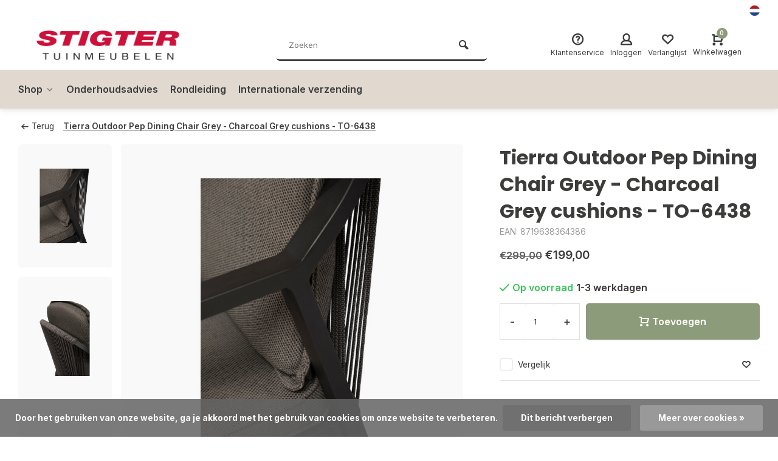

--- FILE ---
content_type: text/html;charset=utf-8
request_url: https://www.stigter-tuinmeubelen.nl/nl/tierra-outdoor-pep-dining-chair-charcoal.html
body_size: 13934
content:
<!DOCTYPE html><html lang="nl"><head><meta charset="utf-8"/><!-- [START] 'blocks/head.rain' --><!--

  (c) 2008-2026 Lightspeed Netherlands B.V.
  http://www.lightspeedhq.com
  Generated: 26-01-2026 @ 19:39:53

--><link rel="canonical" href="https://www.stigter-tuinmeubelen.nl/nl/tierra-outdoor-pep-dining-chair-charcoal.html"/><link rel="alternate" href="https://www.stigter-tuinmeubelen.nl/nl/index.rss" type="application/rss+xml" title="Nieuwe producten"/><link href="https://cdn.webshopapp.com/assets/cookielaw.css?2025-02-20" rel="stylesheet" type="text/css"/><meta name="robots" content="noodp,noydir"/><meta property="og:url" content="https://www.stigter-tuinmeubelen.nl/nl/tierra-outdoor-pep-dining-chair-charcoal.html?source=facebook"/><meta property="og:site_name" content="Stigter Tuinmeubelen"/><meta property="og:title" content="Tierra Outdoor Pep Dining Chair Charcoal"/><meta property="og:description" content="Tierra Outdoor Pep Dining Chair Charcoal. Duurzaam. Aluminium frame. Natural kleur rope gevlochten open rug. Weerbestendige Swiss Fabric kussens. 58x60x81cm"/><meta property="og:image" content="https://cdn.webshopapp.com/shops/308771/files/348421045/tierra-outdoor-tierra-outdoor-pep-dining-chair-gre.jpg"/><!--[if lt IE 9]><script src="https://cdn.webshopapp.com/assets/html5shiv.js?2025-02-20"></script><![endif]--><!-- [END] 'blocks/head.rain' --><meta http-equiv="X-UA-Compatible" content="IE=edge" /><title>Tierra Outdoor Pep Dining Chair Charcoal - Stigter Tuinmeubelen</title><meta name="description" content="Tierra Outdoor Pep Dining Chair Charcoal. Duurzaam. Aluminium frame. Natural kleur rope gevlochten open rug. Weerbestendige Swiss Fabric kussens. 58x60x81cm"><meta name="keywords" content="tierra,outdoor,pep,dining,chair,charcoal,tierra outdoor,dining chair,swiss,fabric"><meta name="MobileOptimized" content="320"><meta name="HandheldFriendly" content="true"><meta name="viewport" content="width=device-width, initial-scale=1, minimum-scale=1, maximum-scale=1"><meta name="author" content="https://www.webdinge.nl/"><link rel="preload" href="https://fonts.googleapis.com/css2?family=Poppins:wght@700&amp;family=Inter:wght@400;600;700;800;900&display=swap" as="style"><link rel="preconnect" href="https://fonts.googleapis.com"><link rel="preconnect" href="https://fonts.gstatic.com" crossorigin><link rel="dns-prefetch" href="https://fonts.googleapis.com"><link rel="dns-prefetch" href="https://fonts.gstatic.com" crossorigin><link href='https://fonts.googleapis.com/css2?family=Poppins:wght@700&amp;family=Inter:wght@400;600;700;800;900&display=swap' rel='stylesheet'><link rel="preconnect" href="//cdn.webshopapp.com/" crossorigin><link rel="dns-prefetch" href="//cdn.webshopapp.com/"><link rel="preload" as="style" href="https://cdn.webshopapp.com/shops/308771/themes/157064/assets/deviant-functions.css?2026011713474620201123231901"><link rel="preload" as="style" href="https://cdn.webshopapp.com/shops/308771/themes/157064/assets/theme-deviant.css?2026011713474620201123231901"><link rel="preload" as="script" href="https://cdn.webshopapp.com/shops/308771/themes/157064/assets/deviant-functions.js?2026011713474620201123231901"><link rel="preload" as="script" href="https://cdn.webshopapp.com/shops/308771/themes/157064/assets/theme-deviant.js?2026011713474620201123231901"><link rel="shortcut icon" href="https://cdn.webshopapp.com/shops/308771/themes/157064/v/1526779/assets/favicon.ico?20221013113813" type="image/x-icon" /><link rel="stylesheet" href="https://cdn.webshopapp.com/shops/308771/themes/157064/assets/deviant-functions.css?2026011713474620201123231901" /><link rel="stylesheet" href="https://cdn.webshopapp.com/shops/308771/themes/157064/assets/theme-deviant.css?2026011713474620201123231901" /><script src="https://cdn.webshopapp.com/shops/308771/themes/157064/assets/jquery-3-5-1-min.js?2026011713474620201123231901"></script><script>
 window.lazySizesConfig = window.lazySizesConfig || {};
 window.lazySizesConfig.lazyClass = 'lazy';
 document.addEventListener('lazybeforeunveil', function(e){
    var bg = e.target.getAttribute('data-bg');
    if(bg){
        e.target.style.backgroundImage = 'url(' + bg + ')';
    }
});
</script><script type="application/ld+json">
{
  "@context": "https://schema.org/",
  "@type": "Organization",
  "url": "https://www.stigter-tuinmeubelen.nl/nl/",
  "name": "Stigter Tuinmeubelen",
  "legalName": "Stigter Tuinmeubelen",
  "description": "Tierra Outdoor Pep Dining Chair Charcoal. Duurzaam. Aluminium frame. Natural kleur rope gevlochten open rug. Weerbestendige Swiss Fabric kussens. 58x60x81cm",
  "logo": "https://cdn.webshopapp.com/shops/308771/themes/157064/v/1526751/assets/logo.png?20221013113453",
  "image": "https://cdn.webshopapp.com/shops/308771/themes/157064/assets/banner1.png?2026011713474620201123231901",
  "contactPoint": {
    "@type": "ContactPoint",
    "contactType": "Customer service",
    "telephone": "+31(0)10-5110134"
  },
  "address": {
    "@type": "PostalAddress",
    "streetAddress": "Berkelse Poort 17",
    "addressLocality": "Berkel en Rodenrijs",
    "addressRegion": "",
    "postalCode": "2651JX",
    "addressCountry": "Nederland"
  }
}
</script><style>.kiyoh-shop-snippets {	display: none !important;}</style></head><body><!-- Google Tag Manager (noscript) --><noscript><iframe src="https://www.googletagmanager.com/ns.html?id="
height="0" width="0" style="display:none;visibility:hidden"></iframe></noscript><!-- End Google Tag Manager (noscript) --><div class="main-container end-lines btn_round"><div id="top"><div class="top container"><div class="carousel"><div class="swiper-container normal" id="carousel1501055997" data-sw-items="[3,3,1,1]" data-sw-auto="true"><div class="swiper-wrapper"></div></div></div><div class="rev_set_wrap"><div class="settings langs visible-desktop"><div class="select-dropdown flex flex-align-center flex-between"><span data-toggle="dropdown" class="flex flex-column"><img src="https://cdn.webshopapp.com/shops/308771/themes/157064/assets/flag-nl.svg?2026011713474620201123231901" alt="" width="17" height="17"/></span><div class="dropdown-menu" role="menu"><a href="https://www.stigter-tuinmeubelen.nl/nl/go/product/115886125" lang="nl" title="Nederlands"><img class="flag-icon" src="https://cdn.webshopapp.com/shops/308771/themes/157064/assets/flag-nl.svg?2026011713474620201123231901" alt="Nederlands" width="17" height="17"/></a><a href="https://www.stigter-tuinmeubelen.nl/en/go/product/115886125" lang="en" title="English"><img class="flag-icon" src="https://cdn.webshopapp.com/shops/308771/themes/157064/assets/flag-en.svg?2026011713474620201123231901" alt="English" width="17" height="17"/></a></div></div></div></div></div></div><header id="header" ><div class="inner-head logo_ll"><div class="header flex flex-align-center flex-between container"><div class="logo "><a href="https://www.stigter-tuinmeubelen.nl/nl/" title="Stigter Tuinmeubelen" ><img src="https://cdn.webshopapp.com/shops/308771/themes/157064/v/1526784/assets/mobile-logo.png?20221013113858" alt="Stigter Tuinmeubelen" width="240" height="60"  class="visible-mobile visible-tablet" /><img src="https://cdn.webshopapp.com/shops/308771/themes/157064/v/1526751/assets/logo.png?20221013113453" alt="Stigter Tuinmeubelen" width="240" height="60"  class="visible-desktop"/></a></div><div class="search search-desk flex1 visible-desktop"><form action="https://www.stigter-tuinmeubelen.nl/nl/search/" method="get"><div class="clearable-input flex"><input type="text" name="q" class="search-query" autocomplete="off" placeholder="Zoeken" value="" /><span class="clear-search btn-round small hidden-desktop" data-clear-input><i class="icon-remove"></i></span><button type="submit" class="btn"><i class="icon-search"></i></button></div></form><div class="autocomplete dropdown-menu" role="menu"><div class="products container grid grid-6"></div><div class="notfound">Geen producten gevonden</div><div class="more"><a class="banner-btn trans livesearch" href="#">Bekijk alle resultaten <span>(0)</span></a></div></div></div><div class="tools-wrap flex flex-align-center "><div class="tool service"><div class="select-dropdown"><a class="flex flex-column flex-align-center" href="https://www.stigter-tuinmeubelen.nl/nl/service/"><i class="icon-help"></i><span class="small-lable visible-desktop">Klantenservice</span></a></div></div><div class="tool myacc"><div class="select-dropdown"><a class="flex flex-column flex-align-center" data-fancybox="" data-src="#popup-login" data-options='{"touch" : false, "modal" : false}' href="javascript:;"><i class="icon-users"></i><span class="small-lable  visible-desktop">Inloggen</span></a></div></div><div class="tool wishlist"><a class="flex flex-column flex-align-center" data-fancybox="" data-src="#popup-login" data-options='{"touch" : false, "modal" : false}' href="javascript:;"><i class="icon-heart"></i><span class="small-lable  visible-desktop">Verlanglijst</span></a></div><div class="tool mini-cart"><div class="select-dropdown"><a href="https://www.stigter-tuinmeubelen.nl/nl/cart/" class="flex flex-column flex-align-center"><span class="i-wrap"><span class="ccnt">0</span><i class="icon-cart-modern"></i></span><span class="small-lable visible-desktop">Winkelwagen</span></a><div class="dropdown-menu keep-open" role="menu"><div class="pleasewait"><svg width="100px"  height="100px"  xmlns="http://www.w3.org/2000/svg" viewBox="0 0 100 100" preserveAspectRatio="xMidYMid" class="lds-eclipse" style="background: rgba(0, 0, 0, 0) none repeat scroll 0% 0%;"><path ng-attr-d="" ng-attr-fill="" stroke="none" d="M10 50A40 40 0 0 0 90 50A40 42 0 0 1 10 50" fill="#ff5000"><animateTransform attributeName="transform" type="rotate" calcMode="linear" values="0 50 51;360 50 51" keyTimes="0;1" dur="1s" begin="0s" repeatCount="indefinite"></animateTransform></path></svg></div><div class="title">Winkelwagen<span class="close-cart btn-round small visible-mobile visible-tablet"><i class="icon-remove"></i></span></div><div class="widget_content flex flex-column"><div class="item no-products ">U heeft geen artikelen in uw winkelwagen</div></div><div class="cart-info show"><div class="total"><div class="shipc flex flex-align-center flex-between"><span>Totaal:</span><span class="amount">€0,00</span></div><a href="https://www.stigter-tuinmeubelen.nl/nl/checkout/" class="btn btn1" title="Bestellen">Bestellen</a><a href="https://www.stigter-tuinmeubelen.nl/nl/cart/" title="Bewerk winkelmandje" class="view-cart btn btn3">Bewerk winkelmandje</a></div></div></div></div></div></div></div><nav id="menu" class="nav list-inline menu_style3 visible-desktop"><div class="container"><ul class="menu list-inline"><li class="item sub"><a href="https://www.stigter-tuinmeubelen.nl/nl/shop/" title="Shop">Shop<i class="hidden-tab-ls icon-small-down"></i></a><div class="dropdown-menu mega-menu mm_col_5 "><div class="container flex "><div class="flex flex-wrap men-cont-wrap none col-flow" style="margin: 0 -15px;"><div class="grid-columns"><div class="col flex flex-column"><a class="title" href="https://www.stigter-tuinmeubelen.nl/nl/shop/verlichting/" title="Verlichting">Verlichting</a></div><div class="col flex flex-column"><a class="title" href="https://www.stigter-tuinmeubelen.nl/nl/shop/lounge-meubelen/" title="Lounge Meubelen">Lounge Meubelen</a><a class="subtitle" href="https://www.stigter-tuinmeubelen.nl/nl/shop/lounge-meubelen/hoek-lounge-sets/" title="Hoek Lounge Sets">Hoek Lounge Sets</a><a class="subtitle" href="https://www.stigter-tuinmeubelen.nl/nl/shop/lounge-meubelen/sofa-lounge-sets/" title="Sofa Lounge Sets">Sofa Lounge Sets</a><a class="subtitle last" href="https://www.stigter-tuinmeubelen.nl/nl/shop/lounge-meubelen/losse-lounge-modules/" title="Losse Lounge Modules">Losse Lounge Modules</a></div><div class="col flex flex-column"><a class="title" href="https://www.stigter-tuinmeubelen.nl/nl/shop/dining-sets-bar-sets/" title="Dining Sets-Bar Sets">Dining Sets-Bar Sets</a><a class="subtitle" href="https://www.stigter-tuinmeubelen.nl/nl/shop/dining-sets-bar-sets/bar-sets/" title="Bar Sets">Bar Sets</a><a class="subtitle last" href="https://www.stigter-tuinmeubelen.nl/nl/shop/dining-sets-bar-sets/dining-sets/" title="Dining Sets">Dining Sets</a></div><div class="col flex flex-column"><a class="title" href="https://www.stigter-tuinmeubelen.nl/nl/shop/tuinstoelen/" title="Tuinstoelen">Tuinstoelen</a><a class="subtitle" href="https://www.stigter-tuinmeubelen.nl/nl/shop/tuinstoelen/verstelbare-stoelen/" title="Verstelbare stoelen">Verstelbare stoelen</a><a class="subtitle" href="https://www.stigter-tuinmeubelen.nl/nl/shop/tuinstoelen/vaste-tuinstoelen/" title="Vaste Tuinstoelen">Vaste Tuinstoelen</a><a class="subtitle last" href="https://www.stigter-tuinmeubelen.nl/nl/shop/tuinstoelen/voetenbanken/" title="Voetenbanken">Voetenbanken</a></div><div class="col flex flex-column"><a class="title" href="https://www.stigter-tuinmeubelen.nl/nl/shop/tuintafels/" title="Tuintafels">Tuintafels</a><a class="subtitle" href="https://www.stigter-tuinmeubelen.nl/nl/shop/tuintafels/diningtafels/" title="Diningtafels">Diningtafels</a><a class="subtitle" href="https://www.stigter-tuinmeubelen.nl/nl/shop/tuintafels/bartafels/" title="Bartafels">Bartafels</a><a class="subtitle last" href="https://www.stigter-tuinmeubelen.nl/nl/shop/tuintafels/loungetafels-bijzettafels/" title="Loungetafels-Bijzettafels">Loungetafels-Bijzettafels</a></div><div class="col flex flex-column"><a class="title" href="https://www.stigter-tuinmeubelen.nl/nl/shop/tuinbanken/" title="Tuinbanken">Tuinbanken</a><a class="subtitle" href="https://www.stigter-tuinmeubelen.nl/nl/shop/tuinbanken/aluminium-tuinbanken/" title="Aluminium Tuinbanken">Aluminium Tuinbanken</a><a class="subtitle" href="https://www.stigter-tuinmeubelen.nl/nl/shop/tuinbanken/houten-tuinbanken/" title="Houten Tuinbanken">Houten Tuinbanken</a><a class="subtitle" href="https://www.stigter-tuinmeubelen.nl/nl/shop/tuinbanken/kunststof-wicker-tuinbanken/" title="Kunststof-Wicker tuinbanken">Kunststof-Wicker tuinbanken</a><a class="subtitle last" href="https://www.stigter-tuinmeubelen.nl/nl/shop/tuinbanken/rope-tuinbanken/" title="Rope tuinbanken">Rope tuinbanken</a></div><div class="col flex flex-column"><a class="title" href="https://www.stigter-tuinmeubelen.nl/nl/shop/relaxstoelen-en-ligbedden/" title="Relaxstoelen en Ligbedden">Relaxstoelen en Ligbedden</a></div><div class="col flex flex-column"><a class="title" href="https://www.stigter-tuinmeubelen.nl/nl/shop/parasols-en-schaduwdoeken/" title="Parasols en Schaduwdoeken">Parasols en Schaduwdoeken</a><a class="subtitle" href="https://www.stigter-tuinmeubelen.nl/nl/shop/parasols-en-schaduwdoeken/stokparasols/" title="Stokparasols">Stokparasols</a><a class="subtitle" href="https://www.stigter-tuinmeubelen.nl/nl/shop/parasols-en-schaduwdoeken/vrijhangende-parasols/" title="Vrijhangende parasols">Vrijhangende parasols</a><a class="subtitle" href="https://www.stigter-tuinmeubelen.nl/nl/shop/parasols-en-schaduwdoeken/parasolvoeten/" title="Parasolvoeten">Parasolvoeten</a><a class="subtitle last" href="https://www.stigter-tuinmeubelen.nl/nl/shop/parasols-en-schaduwdoeken/schaduwdoeken/" title="Schaduwdoeken">Schaduwdoeken</a></div><div class="col flex flex-column"><a class="title" href="https://www.stigter-tuinmeubelen.nl/nl/shop/onderhoud-en-opbergen/" title="Onderhoud en Opbergen">Onderhoud en Opbergen</a><a class="subtitle" href="https://www.stigter-tuinmeubelen.nl/nl/shop/onderhoud-en-opbergen/opbergboxen/" title="Opbergboxen">Opbergboxen</a><a class="subtitle" href="https://www.stigter-tuinmeubelen.nl/nl/shop/onderhoud-en-opbergen/onderhoudsmiddelen/" title="Onderhoudsmiddelen">Onderhoudsmiddelen</a><a class="subtitle last" href="https://www.stigter-tuinmeubelen.nl/nl/shop/onderhoud-en-opbergen/afdekhoezen/" title="Afdekhoezen">Afdekhoezen</a></div><div class="col flex flex-column"><a class="title" href="https://www.stigter-tuinmeubelen.nl/nl/shop/haarden-en-heaters/" title="Haarden en Heaters">Haarden en Heaters</a><a class="subtitle" href="https://www.stigter-tuinmeubelen.nl/nl/shop/haarden-en-heaters/haarden/" title="Haarden">Haarden</a><a class="subtitle last" href="https://www.stigter-tuinmeubelen.nl/nl/shop/haarden-en-heaters/heaters/" title="Heaters">Heaters</a></div><div class="col flex flex-column"><a class="title" href="https://www.stigter-tuinmeubelen.nl/nl/shop/tuinkussens-en-kleden/" title="Tuinkussens en Kleden">Tuinkussens en Kleden</a><a class="subtitle" href="https://www.stigter-tuinmeubelen.nl/nl/shop/tuinkussens-en-kleden/tuinstoelkussens/" title="Tuinstoelkussens">Tuinstoelkussens</a><a class="subtitle" href="https://www.stigter-tuinmeubelen.nl/nl/shop/tuinkussens-en-kleden/loungekussens/" title="Loungekussens">Loungekussens</a><a class="subtitle" href="https://www.stigter-tuinmeubelen.nl/nl/shop/tuinkussens-en-kleden/sierkussens/" title="Sierkussens">Sierkussens</a><a class="subtitle last" href="https://www.stigter-tuinmeubelen.nl/nl/shop/tuinkussens-en-kleden/binnenbuiten-kleden/" title="BinnenBuiten Kleden">BinnenBuiten Kleden</a></div><div class="col flex flex-column"><a class="title" href="https://www.stigter-tuinmeubelen.nl/nl/shop/akoestische-wandpanelen/" title="Akoestische wandpanelen">Akoestische wandpanelen</a></div><div class="col flex flex-column"><a class="title" href="https://www.stigter-tuinmeubelen.nl/nl/shop/decoratie/" title="Decoratie">Decoratie</a></div><div class="col flex flex-column"><a class="title" href="https://www.stigter-tuinmeubelen.nl/nl/shop/uitverkoop/" title="Uitverkoop">Uitverkoop</a></div></div></div></div></div></li><li class="item"><a href="https://www.stigter-tuinmeubelen.nl/nl/service/#:~:text=01.-,Onderhoudsadvies,-02.%20Veelgestelde%20vragen" title="Onderhoudsadvies">Onderhoudsadvies</a></li><li class="item"><a href="https://www.stigter-tuinmeubelen.nl/nl/service/about/" title="Rondleiding">Rondleiding</a></li><li class="item"><a href="https://www.stigter-tuinmeubelen.nl/en/service/internationale-verzending-bij-stigter-tuinmeubelen/" title="Internationale verzending">Internationale verzending</a></li></ul></div></nav></div><div class="search ll flex1 visible-mobile visible-tablet search-mob"><div class="mob-men flex flex-align-center"><i class="icon-menu"></i></div><form action="https://www.stigter-tuinmeubelen.nl/nl/search/" method="get"><div class="clearable-input flex"><input type="text" name="q" class="search-query" autocomplete="off" placeholder="Zoeken" value="" /><span class="clear-search btn-round small hidden-desktop" data-clear-input><i class="icon-remove"></i></span></div></form><div class="autocomplete dropdown-menu" role="menu"><div class="products container grid grid-6"></div><div class="notfound">Geen producten gevonden</div><div class="more"><a class="banner-btn trans livesearch" href="#">Bekijk alle resultaten <span>(0)</span></a></div></div></div></header><div class="mobile-add-msg"><div class="inner-msg"><span class="title">Toegevoegd aan winkelwagen</span><div class="item flex flex-align-center"><div class="item-image-container greyed"><img src="" alt="" width="60" height="60" /></div><span class="item-name flex1"></span><span class="item-price-container flex flex-column"><span class="old-price"></span><span class="item-price"></span></span></div><a href="https://www.stigter-tuinmeubelen.nl/nl/cart/" class="btn btn1" title="Bewerk winkelmandje">Bewerk winkelmandje</a><a href="javascript:;" title="Ga verder met winkelen" class="hide-msg btn btn3">Ga verder met winkelen</a></div></div><script type="application/ld+json">
{
  "@context": "https://schema.org/",
  "@type": "Product",
  "name": "Tierra Outdoor Pep Dining Chair Grey - Charcoal Grey cushions - TO-6438",
  "image": [
        "https://cdn.webshopapp.com/shops/308771/files/348421045/image.jpg",        "https://cdn.webshopapp.com/shops/308771/files/348421119/image.jpg",        "https://cdn.webshopapp.com/shops/308771/files/348421246/image.jpg",        "https://cdn.webshopapp.com/shops/308771/files/389045260/image.jpg",        "https://cdn.webshopapp.com/shops/308771/files/389047989/image.jpg",        "https://cdn.webshopapp.com/shops/308771/files/470908712/image.jpg",        "https://cdn.webshopapp.com/shops/308771/files/470908715/image.jpg"       ],
  "description": "Tierra Outdoor Pep Dining Chair Charcoal",
  "mpn": "1633-006",
  "sku": "1633-006",
  "brand": {
    "@type": "Brand",
    "name": "Tierra Outdoor"
  },
    "offers": {
    "@type": "Offer",
    "url": "https://www.stigter-tuinmeubelen.nl/nl/tierra-outdoor-pep-dining-chair-charcoal.html",
    "priceCurrency": "EUR",
    "price": "199",
    "itemCondition": "https://schema.org/NewCondition",
    "availability": "https://schema.org/InStock",
    "priceValidUntil": "01/26/2027"
  }}
</script><link href="https://cdn.webshopapp.com/shops/308771/themes/157064/assets/product.css?2026011713474620201123231901" rel="stylesheet" type='text/css' /><script src="https://cdn.webshopapp.com/shops/308771/themes/157064/assets/product.js?2026011713474620201123231901"></script><div class="container"><script type="application/ld+json">
{
"@context": "https://schema.org",
"@type": "BreadcrumbList",
  "itemListElement": [{
    "@type": "ListItem",
    "position": 1,
    "name": "Home",
    "item": "https://www.stigter-tuinmeubelen.nl/nl/"
  },    {
    "@type": "ListItem",
    "position": 2,
    "name": "Tierra Outdoor Pep Dining Chair Grey - Charcoal Grey cushions - TO-6438",
    "item": "https://www.stigter-tuinmeubelen.nl/nl/tierra-outdoor-pep-dining-chair-charcoal.html"
  }     ]
}
</script><div class="breadcrumb-container flex flex-align-center flex-wrap"><a class="go-back" href="javascript: history.go(-1)"><i class="icon-tail-left icon_w_text"></i>Terug</a><a href="https://www.stigter-tuinmeubelen.nl/nl/tierra-outdoor-pep-dining-chair-charcoal.html"  class="visible-desktop active">Tierra Outdoor Pep Dining Chair Grey - Charcoal Grey cushions - TO-6438</a></div></div><div class="product-content container flex"><div class="images item small p-carousel  solid "><div class="carousel-wrap flex"><div id="carouselThumb" class="thumb-images swiper-container visible-desktop" data-sw-items="[3,3,3]" data-sw-margin="15" data-sw-vertical="true" data-sw-freemode="true" data-sw-nav="true"><div class="swiper-wrapper"><span class="greyed swiper-slide small square"><img src="https://cdn.webshopapp.com/shops/308771/files/348421045/tierra-outdoor-tierra-outdoor-pep-dining-chair-gre.jpg" alt="Tierra Outdoor Tierra Outdoor Pep Dining Chair Grey - Charcoal Grey cushions - TO-6438" width="200" height="200" class=" img-responsive"/></span><span class="greyed swiper-slide small square"><img src="https://cdn.webshopapp.com/shops/308771/files/348421119/tierra-outdoor-tierra-outdoor-pep-dining-chair-gre.jpg" alt="Tierra Outdoor Tierra Outdoor Pep Dining Chair Grey - Charcoal Grey cushions - TO-6438" width="200" height="200" class=" img-responsive"/></span><span class="greyed swiper-slide small square"><img src="https://cdn.webshopapp.com/shops/308771/files/348421246/tierra-outdoor-tierra-outdoor-pep-dining-chair-gre.jpg" alt="Tierra Outdoor Tierra Outdoor Pep Dining Chair Grey - Charcoal Grey cushions - TO-6438" width="200" height="200" class=" img-responsive"/></span><span class="greyed swiper-slide small square"><img src="https://cdn.webshopapp.com/shops/308771/files/389045260/tierra-outdoor-tierra-outdoor-pep-dining-chair-gre.jpg" alt="Tierra Outdoor Tierra Outdoor Pep Dining Chair Grey - Charcoal Grey cushions - TO-6438" width="200" height="200" class=" img-responsive"/></span><span class="greyed swiper-slide small square"><img src="https://cdn.webshopapp.com/shops/308771/files/389047989/tierra-outdoor-tierra-outdoor-pep-dining-chair-gre.jpg" alt="Tierra Outdoor Tierra Outdoor Pep Dining Chair Grey - Charcoal Grey cushions - TO-6438" width="200" height="200" class=" img-responsive"/></span><span class="greyed swiper-slide small square"><img src="https://cdn.webshopapp.com/shops/308771/files/470908712/tierra-outdoor-tierra-outdoor-pep-dining-chair-gre.jpg" alt="Tierra Outdoor Tierra Outdoor Pep Dining Chair Grey - Charcoal Grey cushions - TO-6438" width="200" height="200" class=" img-responsive"/></span><span class="greyed swiper-slide small square"><img src="https://cdn.webshopapp.com/shops/308771/files/470908715/tierra-outdoor-tierra-outdoor-pep-dining-chair-gre.jpg" alt="Tierra Outdoor Tierra Outdoor Pep Dining Chair Grey - Charcoal Grey cushions - TO-6438" width="200" height="200" class=" img-responsive"/></span></div><a class="swiper-prev visible-desktop car-btn" id="control1480959130"><i class="icon-tail-up"></i></a><a class="swiper-next visible-desktop car-btn" id="control273148488"><i class="icon-tail-down"></i></a></div><div class="main-images swiper-container" id="carouselMain" data-sw-thumbs="true"><div class="swiper-wrapper"><div class="swiper-slide"><a href="https://cdn.webshopapp.com/shops/308771/files/348421045/tierra-outdoor-tierra-outdoor-pep-dining-chair-gre.jpg" data-fancybox="gallery" class="greyed"><img data-src="https://cdn.webshopapp.com/shops/308771/files/348421045/700x700x2/tierra-outdoor-tierra-outdoor-pep-dining-chair-gre.jpg" alt="Tierra Outdoor Tierra Outdoor Pep Dining Chair Grey - Charcoal Grey cushions - TO-6438" class="lazy img-responsive" width=700 height=700 /></a></div><div class="swiper-slide"><a href="https://cdn.webshopapp.com/shops/308771/files/348421119/tierra-outdoor-tierra-outdoor-pep-dining-chair-gre.jpg" data-fancybox="gallery" class="greyed"><img data-src="https://cdn.webshopapp.com/shops/308771/files/348421119/700x700x2/tierra-outdoor-tierra-outdoor-pep-dining-chair-gre.jpg" alt="Tierra Outdoor Tierra Outdoor Pep Dining Chair Grey - Charcoal Grey cushions - TO-6438" class="lazy img-responsive" width=700 height=700 /></a></div><div class="swiper-slide"><a href="https://cdn.webshopapp.com/shops/308771/files/348421246/tierra-outdoor-tierra-outdoor-pep-dining-chair-gre.jpg" data-fancybox="gallery" class="greyed"><img data-src="https://cdn.webshopapp.com/shops/308771/files/348421246/700x700x2/tierra-outdoor-tierra-outdoor-pep-dining-chair-gre.jpg" alt="Tierra Outdoor Tierra Outdoor Pep Dining Chair Grey - Charcoal Grey cushions - TO-6438" class="lazy img-responsive" width=700 height=700 /></a></div><div class="swiper-slide"><a href="https://cdn.webshopapp.com/shops/308771/files/389045260/tierra-outdoor-tierra-outdoor-pep-dining-chair-gre.jpg" data-fancybox="gallery" class="greyed"><img data-src="https://cdn.webshopapp.com/shops/308771/files/389045260/700x700x2/tierra-outdoor-tierra-outdoor-pep-dining-chair-gre.jpg" alt="Tierra Outdoor Tierra Outdoor Pep Dining Chair Grey - Charcoal Grey cushions - TO-6438" class="lazy img-responsive" width=700 height=700 /></a></div><div class="swiper-slide"><a href="https://cdn.webshopapp.com/shops/308771/files/389047989/tierra-outdoor-tierra-outdoor-pep-dining-chair-gre.jpg" data-fancybox="gallery" class="greyed"><img data-src="https://cdn.webshopapp.com/shops/308771/files/389047989/700x700x2/tierra-outdoor-tierra-outdoor-pep-dining-chair-gre.jpg" alt="Tierra Outdoor Tierra Outdoor Pep Dining Chair Grey - Charcoal Grey cushions - TO-6438" class="lazy img-responsive" width=700 height=700 /></a></div><div class="swiper-slide"><a href="https://cdn.webshopapp.com/shops/308771/files/470908712/tierra-outdoor-tierra-outdoor-pep-dining-chair-gre.jpg" data-fancybox="gallery" class="greyed"><img data-src="https://cdn.webshopapp.com/shops/308771/files/470908712/700x700x2/tierra-outdoor-tierra-outdoor-pep-dining-chair-gre.jpg" alt="Tierra Outdoor Tierra Outdoor Pep Dining Chair Grey - Charcoal Grey cushions - TO-6438" class="lazy img-responsive" width=700 height=700 /></a></div><div class="swiper-slide"><a href="https://cdn.webshopapp.com/shops/308771/files/470908715/tierra-outdoor-tierra-outdoor-pep-dining-chair-gre.jpg" data-fancybox="gallery" class="greyed"><img data-src="https://cdn.webshopapp.com/shops/308771/files/470908715/700x700x2/tierra-outdoor-tierra-outdoor-pep-dining-chair-gre.jpg" alt="Tierra Outdoor Tierra Outdoor Pep Dining Chair Grey - Charcoal Grey cushions - TO-6438" class="lazy img-responsive" width=700 height=700 /></a></div></div><div class="swiper-pagination" id="page640108081"></div><div class="swiper-scrollbar" id="scroll801220490"></div><a class="swiper-prev btn-round visible-desktop" id="control2111946371"><i class="icon-tail-left"></i></a><a class="swiper-next btn-round visible-desktop" id="control1700587942"><i class="icon-tail-right"></i></a></div></div></div><div class="meta item"><h1 class="title">Tierra Outdoor Pep Dining Chair Grey - Charcoal Grey cushions - TO-6438</h1><span class="spec-label">EAN: 8719638364386</span><div class="item-price-container flex flex-between flex-align-center" 
       	
      ><div class="wrap"><span class="old-price">€299,00</span><span class="item-price with-old">€199,00         
              </span></div></div><form action="https://www.stigter-tuinmeubelen.nl/nl/cart/add/232771496/" id="product_configure_form" method="post" ><input type="hidden" name="bundle_id" id="product_configure_bundle_id" value=""><div class="product-add  variant_blocks is_listing custom-select" data-product_id="115886125"></div><div class="stock-level"><span class="color-green"><i class="icon-check icon_w_text"></i>Op voorraad      	 </span><span class="delivery">1-3 werkdagen</span></div><div class="adding make-sticky flex flex-align-center"><div class="errors"><span class="subtitle">Verplichte velden:</span><ul class="config_errors"></ul></div><div class="quantity-input flex1"><div class="input-wrap is_pp"><a href="javascript:;" class="down quantity-btn " data-way="down">-</a><input type="number" pattern="/d*" name="quantity" value="1" ><a href="javascript:;" class="up quantity-btn " data-way="up">+</a></div></div><button type="submit" class="custom_vars pp_is_add_btn flex2 btn btn1 stay" title="Toevoegen aan winkelwagen"><i class="icon-cart-modern icon_w_text"></i>Toevoegen</button></div></form><div class="action-btns flex flex-align-center"><div class="compare mobile checkbox visible-desktop visible-tablet visible-mobile"><input class="" id="add-to-compare-115886125" type="checkbox" value="115886125" data-add="https://www.stigter-tuinmeubelen.nl/nl/compare/add/232771496/" data-delete="https://www.stigter-tuinmeubelen.nl/nl/compare/delete/232771496/"  /><label for="add-to-compare-115886125" class="add-to-compare">Vergelijk</label></div><a href="https://www.stigter-tuinmeubelen.nl/nl/account/login/" class="login_wishlist" title="Aan verlanglijst toevoegen" data-pid="115886125" data-wid=""><i class="icon-heart"></i></a></div><div class="product-usps"></div></div></div><nav class="product-menu visible-desktop"><div class="container flex"><ul class="list-inline flex1"><li><a href="#description" class="goMenu">Product informatie</a></li><li><a href="#specifications" class="goMenu">Specificaties</a></li><li><a href="#related" class="goMenu">Gerelateerde producten</a></li></ul><div class="secondary_add flex flex-align-center"><img class="lazy" src="https://cdn.webshopapp.com/shops/308771/files/348421045/100x100x2/tierra-outdoor-pep-dining-chair-grey-charcoal-grey.jpg" alt="Tierra Outdoor Pep Dining Chair Grey - Charcoal Grey cushions - TO-6438" width="100" height="100" /><span class="flex1"><span class="sec-title">Tierra Outdoor Pep Dining Chair Grey - Charcoal Grey cushions - TO-6438</span><div class="pricing"><span class="old-price">€299,00</span><span class="item-price with-old"><span class="reg_p">€199,00</span></span></div></span><button type="submit" class="pp_is_add_btn add_sec btn btn1 stay" title="Toevoegen aan winkelwagen"><i class="icon-cart-modern"></i></button></div></div></nav><div class="product-desc" id="block1"><div class="flex container" ><div class="flex1 col1"><div class="product-block" id="description"><div class="header-title flex flex-column"><span class="subtitle">Beschrijving</span><span class="title">Tierra Outdoor Pep Dining Chair Grey - Charcoal Grey cushions - TO-6438</span></div><div class="codes flex flex-align-center"></div><div class="desc-wrap toggle-content "><h1>Tierra Outdoor Pep Dining Chair Charcoal</h1><p>De Stoel heeft een charcoal aluminium frame met een stijlvolle natural kleur rope gevlochten open rug en is voorzien van weersbestendige Swiss Fabric kussens in een natural kleur. Allemaal duurzame materialen die erg geschikt zijn voor het buitenleven.</p><p>De afmeting van de stoel is 58x60x81cm (bxdxh).</p></div></div></div><div class="flex1 col2"><div class="service product-block" id="service"><div class="wrap flex flex-column"><span class="title">Advies nodig?</span><span class="opening"><span>Klantenservice:<i class="text_w_icon"></i></span><a href="https://www.stigter-tuinmeubelen.nl/nl/service/" title="Klantenservice"></a></span><div style="position:relative;"><div class="service-block flex flex-align-center"><i class="serv-icon icon-phone"></i><span class="text flex"><span>Bel ons</span><a href="tel:+31(0)10-5110134">+31(0)10-5110134</a></span></div><div class="service-block flex flex-align-center"><i class="serv-icon icon-send"></i><span class="text flex"><span>Stuur een email</span><a href="/cdn-cgi/l/email-protection#61090e0c043a00153c121508061504134c1514080f0c041403040d040f4f0f0d">home[at]stigter-tuinmeubelen.nl</a></span></div></div></div></div><div class="socials flex flex-align-center menu-toggle"><span class="title">Deel dit product<i class="icon_w_text icon-minimal-down visible-mobile visible-tablet"></i></span><div class="flex toggle"><a onclick="return !window.open(this.href,'Tierra Outdoor Pep Dining Chair Grey - Charcoal Grey cushions - TO-6438', 'width=500,height=500')" href="https://twitter.com/intent/tweet?status=Tierra Outdoor Pep Dining Chair Grey - Charcoal Grey cushions - TO-6438+https://www.stigter-tuinmeubelen.nl/nl/tierra-outdoor-pep-dining-chair-charcoal.html" class="btn-round" target="_blank"><i class="icon-twitter"></i></a><a onclick="return !window.open(this.href,'Tierra Outdoor Pep Dining Chair Grey - Charcoal Grey cushions - TO-6438', 'width=500,height=500')" href="https://www.facebook.com/sharer/sharer.php?u=https://www.stigter-tuinmeubelen.nl/nl/tierra-outdoor-pep-dining-chair-charcoal.html&title=Tierra Outdoor Pep Dining Chair Grey - Charcoal Grey cushions - TO-6438" class="btn-round" target="_blank"><i class="icon-fb"></i></a><a onclick="return !window.open(this.href,'Tierra Outdoor Pep Dining Chair Grey - Charcoal Grey cushions - TO-6438', 'width=500,height=500')" href="https://pinterest.com/pin/create/button/?media=https://cdn.webshopapp.com/shops/308771/files/348421045/image.jpg&url=https://www.stigter-tuinmeubelen.nl/nl/tierra-outdoor-pep-dining-chair-charcoal.html&is_video=false&description=Tierra Outdoor Pep Dining Chair Grey - Charcoal Grey cushions - TO-6438" class="btn-round" target="_blank"><i class="icon-pinterest1"></i></a></div></div></div></div></div><div class="product-desc" id="block2"><div class="container" ><div id="specifications" class="specs product-block flex"><div class="inner flex1"><span class="title">Specificaties</span><div class="single-tab mobile-wrap"><ul class="product-details-list"><li><span class="spec-label">Merk:</span><span class="spec-value"><a href="https://www.stigter-tuinmeubelen.nl/nl/brands/tierra-outdoor/" title="Tierra Outdoor"> Tierra Outdoor</a></span></li><li><span class="spec-label">EAN:</span><span class="spec-value"> 8719638364386</span></li><li><span class="spec-label">Model</span><span class="spec-value">
                                  PEP dining chair
                                                  </span></li><li><span class="spec-label">Model nummer</span><span class="spec-value">
                                  TO-6438
                                                  </span></li><li><span class="spec-label">EAN</span><span class="spec-value">
                                  8719638364386
                                                  </span></li><li><span class="spec-label">Materiaal</span><span class="spec-value">
                                  aluminium, rope, swiss fabric
                                                  </span></li><li><span class="spec-label">Kleur</span><span class="spec-value">
                                  charcoal
                                                  </span></li><li><span class="spec-label">Afmetingen</span><span class="spec-value">
                                  58x60x81cm
                                                  </span></li><li><span class="spec-label">Verpakking</span><span class="spec-value">
                                  in doos, voorgemonteerd
                                                  </span></li><li><span class="spec-label">Garantie</span><span class="spec-value">
                                  2 jaar garantie op product- materiaalfouten
                                                  </span></li></ul></div></div><div class="spec-image flex1 visible-tablet visible-desktop"><span class="greyed"><img src="https://cdn.webshopapp.com/assets/blank.gif?2025-02-20" data-src="https://cdn.webshopapp.com/shops/308771/files/348421045/800x800x2/tierra-outdoor-tierra-outdoor-pep-dining-chair-gre.jpg" alt="Tierra Outdoor Tierra Outdoor Pep Dining Chair Grey - Charcoal Grey cushions - TO-6438" class="lazy " /></span></div></div></div></div><div class="product-desc" id="block3"><div class="container" ></div></div><div class="related"><div id="related" class="home-products"><div class="container header flex flex-align-center flex-between"><div class="header-title  flex flex-column"><span class="subtitle"></span><span class="title">Recommended products</span></div></div><div class="container"><div class="carousel"><div class="swiper-container normal" id="carousel1920109863" data-sw-items="[4,3.1,1.5]" data-sw-nav="true" data-sw-freemode="true" data-sw-scroll="true"><div class="swiper-wrapper"><div class="item is_grid swiper-slide quick-view-item  with-sec-image flex flex-column" data-handle="https://www.stigter-tuinmeubelen.nl/nl/tierra-outdoor-7dlg-set-pep-armstoel-met-omnigo-15.html" data-vid="236230744" data-extrainfo="" data-imgor="square" ><div class="qv-close"><span class="btn-round small"><i class="icon-remove"></i></span></div><div class="item-image-container small square"><div class="quickview"><div class="pleasewait"><svg width="100px"  height="100px"  xmlns="http://www.w3.org/2000/svg" viewBox="0 0 100 100" preserveAspectRatio="xMidYMid" class="lds-eclipse" style="background: rgba(0, 0, 0, 0) none repeat scroll 0% 0%;"><path ng-attr-d="" ng-attr-fill="" stroke="none" d="M10 50A40 40 0 0 0 90 50A40 42 0 0 1 10 50" fill="#ff5000"><animateTransform attributeName="transform" type="rotate" calcMode="linear" values="0 50 51;360 50 51" keyTimes="0;1" dur="1s" begin="0s" repeatCount="indefinite"></animateTransform></path></svg></div><div class="wqs-stock flex flex-column"><span class="stock"></span><span class="wqs-delivery"></span></div><div class="scroll"><div class="inner"><form action="https://www.stigter-tuinmeubelen.nl/nl/cart/add/" method="post" class="variants quick-shop-product-actions"><div class="wqs-variants flex flex-column"></div><div class="wqs-custom flex flex-column"></div><div class="quantity-input"><span class="amtlabel">Aantal</span><div class="input-wrap"><a href="javascript:;" class="down quantity-btn" data-way="down">-</a><input type="text" name="quantity" value="1" class="flex1"><a href="javascript:;" class="up quantity-btn" data-way="up">+</a></div></div><a class="qv-submit btn btn1" title="Toevoegen aan winkelwagen"><i class="icon-cart-modern icon_w_text"></i><span class="hidden-mobile">Toevoegen aan winkelwagen</span></a></form></div></div></div><a class="m-img greyed" href="https://www.stigter-tuinmeubelen.nl/nl/tierra-outdoor-7dlg-set-pep-armstoel-met-omnigo-15.html" title="Tierra Outdoor Tierra Outdoor 7-delig set Pep armstoel met Omnigo 150cm tafel GRIJS-TEAK"><img src="https://cdn.webshopapp.com/assets/blank.gif?2025-02-20" data-src="https://cdn.webshopapp.com/shops/308771/files/356177342/320x320x2/tierra-outdoor-tierra-outdoor-7-delig-set-pep-arms.jpg" alt="Tierra Outdoor Tierra Outdoor 7-delig set Pep armstoel met Omnigo 150cm tafel GRIJS-TEAK" class="lazy" width=320 height=320 /></a><div class="label flex"></div><div class="mob-wishlist"><a href="https://www.stigter-tuinmeubelen.nl/nl/account/login/" class="login_wishlist btn-round small" title="Aan verlanglijst toevoegen" data-pid="117885830" data-wid=""><i class="icon-heart"></i></a></div></div><div class="item-meta-container flex flex-column flex1"><a class="item-name" href="https://www.stigter-tuinmeubelen.nl/nl/tierra-outdoor-7dlg-set-pep-armstoel-met-omnigo-15.html" title="Tierra Outdoor Tierra Outdoor 7-delig set Pep armstoel met Omnigo 150cm tafel GRIJS-TEAK"><h3>Tierra Outdoor 7-delig set Pep armstoel met Omnigo 150cm tafel GRIJS-TEAK</h3></a><div class="item-btn flex flex-align-center flex-between"><div class="item-price-container no-reviews flex flex-column"><span class="old-price">€2.813,00</span><span class="item-price with-old">€2.529,00</span></div><div class="action-btns flex flex-align-center flex1"><div class="compare desktop checkbox visible-tablet visible-desktop"><input type="checkbox" value="117885830" data-comp-id="117885830" data-add="https://www.stigter-tuinmeubelen.nl/nl/compare/add/236230744/" data-delete="https://www.stigter-tuinmeubelen.nl/nl/compare/delete/236230744/"  /><label class="btn-round small add-to-compare"><i class="icon-swap-horizontal"></i></label></div><a href="javascript:;"  class="pb quick_view btn-round" title="Snelle weergaven"><i class="icon-cart-modern"></i></a></div><div class="compare mobile checkbox visible-mobile"><input type="checkbox" value="117885830" data-add="https://www.stigter-tuinmeubelen.nl/nl/compare/add/236230744/" data-delete="https://www.stigter-tuinmeubelen.nl/nl/compare/delete/236230744/"  /><label class="add-to-compare">Vergelijk</label></div></div><div class="product-overlay" ></div></div></div></div></div><div class="swiper-scrollbar" id="scroll1120627556"></div><a class="swiper-prev btn-round visible-desktop" id="control615446692"><i class="icon-tail-left"></i></a><a class="swiper-next btn-round visible-desktop" id="control1895980486"><i class="icon-tail-right"></i></a></div></div></div><div id="recent" class="home-products"><div class="container header flex flex-align-center flex-between"><div class="header-title  flex flex-column"><span class="subtitle"></span><span class="title">Recent bekeken</span></div></div><div class="container"><div class="carousel"><div class="swiper-container normal" id="carousel2120112137"data-sw-items="[4,3.1,1.5]" data-sw-nav="true" data-sw-freemode="true" data-sw-scroll="true"><div class="swiper-wrapper"><div class="item is_grid swiper-slide quick-view-item  with-sec-image flex flex-column" data-handle="https://www.stigter-tuinmeubelen.nl/nl/tierra-outdoor-pep-dining-chair-charcoal.html" data-vid="232771496" data-extrainfo="" data-imgor="square" ><div class="qv-close"><span class="btn-round small"><i class="icon-remove"></i></span></div><div class="item-image-container small square"><div class="quickview"><div class="pleasewait"><svg width="100px"  height="100px"  xmlns="http://www.w3.org/2000/svg" viewBox="0 0 100 100" preserveAspectRatio="xMidYMid" class="lds-eclipse" style="background: rgba(0, 0, 0, 0) none repeat scroll 0% 0%;"><path ng-attr-d="" ng-attr-fill="" stroke="none" d="M10 50A40 40 0 0 0 90 50A40 42 0 0 1 10 50" fill="#ff5000"><animateTransform attributeName="transform" type="rotate" calcMode="linear" values="0 50 51;360 50 51" keyTimes="0;1" dur="1s" begin="0s" repeatCount="indefinite"></animateTransform></path></svg></div><div class="wqs-stock flex flex-column"><span class="stock"></span><span class="wqs-delivery"></span></div><div class="scroll"><div class="inner"><form action="https://www.stigter-tuinmeubelen.nl/nl/cart/add/" method="post" class="variants quick-shop-product-actions"><div class="wqs-variants flex flex-column"></div><div class="wqs-custom flex flex-column"></div><div class="quantity-input"><span class="amtlabel">Aantal</span><div class="input-wrap"><a href="javascript:;" class="down quantity-btn" data-way="down">-</a><input type="text" name="quantity" value="1" class="flex1"><a href="javascript:;" class="up quantity-btn" data-way="up">+</a></div></div><a class="qv-submit btn btn1" title="Toevoegen aan winkelwagen"><i class="icon-cart-modern icon_w_text"></i><span class="hidden-mobile">Toevoegen aan winkelwagen</span></a></form></div></div></div><a class="m-img greyed" href="https://www.stigter-tuinmeubelen.nl/nl/tierra-outdoor-pep-dining-chair-charcoal.html" title="Tierra Outdoor Tierra Outdoor Pep Dining Chair Grey - Charcoal Grey cushions - TO-6438"><img src="https://cdn.webshopapp.com/assets/blank.gif?2025-02-20" data-src="https://cdn.webshopapp.com/shops/308771/files/348421045/320x320x2/tierra-outdoor-tierra-outdoor-pep-dining-chair-gre.jpg" alt="Tierra Outdoor Tierra Outdoor Pep Dining Chair Grey - Charcoal Grey cushions - TO-6438" class="lazy" width=320 height=320 /></a><div class="label flex"><span class="new" style="background-color:#000000;">AANBIEDING</span></div><div class="mob-wishlist"><a href="https://www.stigter-tuinmeubelen.nl/nl/account/login/" class="login_wishlist btn-round small" title="Aan verlanglijst toevoegen" data-pid="115886125" data-wid=""><i class="icon-heart"></i></a></div></div><div class="item-meta-container flex flex-column flex1"><a class="item-name" href="https://www.stigter-tuinmeubelen.nl/nl/tierra-outdoor-pep-dining-chair-charcoal.html" title="Tierra Outdoor Tierra Outdoor Pep Dining Chair Grey - Charcoal Grey cushions - TO-6438"><h3>Tierra Outdoor Pep Dining Chair Grey - Charcoal Grey cushions - TO-6438</h3></a><div class="item-btn flex flex-align-center flex-between"><div class="item-price-container no-reviews flex flex-column"><span class="old-price">€299,00</span><span class="item-price with-old">€199,00</span></div><div class="action-btns flex flex-align-center flex1"><div class="compare desktop checkbox visible-tablet visible-desktop"><input type="checkbox" value="115886125" data-comp-id="115886125" data-add="https://www.stigter-tuinmeubelen.nl/nl/compare/add/232771496/" data-delete="https://www.stigter-tuinmeubelen.nl/nl/compare/delete/232771496/"  /><label class="btn-round small add-to-compare"><i class="icon-swap-horizontal"></i></label></div><a href="javascript:;"  class="pb quick_view btn-round" title="Snelle weergaven"><i class="icon-cart-modern"></i></a></div><div class="compare mobile checkbox visible-mobile"><input type="checkbox" value="115886125" data-add="https://www.stigter-tuinmeubelen.nl/nl/compare/add/232771496/" data-delete="https://www.stigter-tuinmeubelen.nl/nl/compare/delete/232771496/"  /><label class="add-to-compare">Vergelijk</label></div></div><div class="product-overlay" ></div></div></div></div></div><div class="swiper-scrollbar" id="scroll1753935018"></div><a class="swiper-prev btn-round visible-desktop" id="control186692413"><i class="icon-tail-left"></i></a><a class="swiper-next btn-round visible-desktop" id="control1366371159"><i class="icon-tail-right"></i></a></div></div></div></div><footer id="footer"><div class="footer-usps"><div class=" container flex"><div class="usp-car swiper-container normal" id="carousel492366755" data-sw-items="[4,3,2,1]" data-sw-auto="true"><div class="swiper-wrapper"></div></div></div></div><div class="footer-service"><div class="container flex"><div class="service"><span class="title">Advies nodig?</span><span class="opening"><span>Klantenservice:<i class="text_w_icon icon_w_text"></i></span><a href="https://www.stigter-tuinmeubelen.nl/nl/service/" title="Klantenservice"></a></span><div class="wrap flex flex-wrap"><div class="service-block flex flex-align-center"><i class="serv-icon icon-phone"></i><span class="text"><span>Bel ons</span><a href="tel:+31(0)10-5110134">+31(0)10-5110134</a></span></div><div class="service-block flex flex-align-center"><i class="serv-icon icon-send"></i><span class="text"><span>Stuur een email</span><a href="/cdn-cgi/l/email-protection#fb9394969ea09a8fa6888f929c8f9e89d68f8e9295969e8e999e979e95d59597">home[at]stigter-tuinmeubelen.nl</a></span></div></div></div><div class="cust-service flex1 flex flex-column"><span class="title">Klantenservice<i class="icon_w_text icon-minimal-down visible-mobile"></i></span><div class="toggle flex flex-column"><a href="https://www.stigter-tuinmeubelen.nl/nl/service/general-terms-conditions/" title="Algemene voorwaarden">
                        	Algemene voorwaarden
                      </a><a href="https://www.stigter-tuinmeubelen.nl/nl/service/privacy-policy/" title="Privacyverklaring">
                        	Privacyverklaring
                      </a><a href="https://www.stigter-tuinmeubelen.nl/nl/service/payment-methods/" title="Betaalmethoden">
                        	Betaalmethoden
                      </a><a href="https://www.stigter-tuinmeubelen.nl/nl/service/shipping-returns/" title="Verzenden &amp; retourneren">
                        	Verzenden &amp; retourneren
                      </a><a href="https://www.stigter-tuinmeubelen.nl/nl/service/" title="Klantenservice">
                        	Contact
                      </a></div></div><div class="cust-service flex1 flex flex-column"><span class="title">Informatie<i class="icon_w_text icon-minimal-down visible-mobile"></i></span><div class="toggle flex flex-column"><a href="https://www.stigter-tuinmeubelen.nl/nl/account/" title="Mijn account">Mijn account</a><a href="https://www.stigter-tuinmeubelen.nl/nl/service/about/" title="Over ons">
              Over ons          	</a></div></div><div class="cust-service flex1 flex flex-column"><span class="title">Categorieën<i class="icon_w_text icon-minimal-down visible-mobile"></i></span><div class="toggle flex flex-column"><a href="https://www.stigter-tuinmeubelen.nl/nl/shop/" title="Shop">Shop</a><a href="https://www.stigter-tuinmeubelen.nl/nl/brands/" title="Merken">Merken</a></div></div></div></div><div class="footer-company"><div class="container no-cust-img" ><div class="flex flex-align-center border-wrap "><div class="adjust comp-logo visible-tablet visible-desktop"><img src="https://cdn.webshopapp.com/assets/blank.gif?2025-02-20" data-src="https://cdn.webshopapp.com/shops/308771/themes/157064/v/1526751/assets/logo.png?20221013113453" alt="Stigter Tuinmeubelen" class="lazy is_logo-img" width="130" height="80"/></div><div class="text addre flex contains-logo"><i class="icon-pin"></i><div class="text"><a class="flex flex-column" href="https://maps.google.com/?q=Berkelse+Poort+17+2651JX+Berkel+en+Rodenrijs+Nederland" target="_blank"><span>Berkelse Poort 17</span><span>2651JX, Berkel en Rodenrijs</span></a></div></div><div class="text flex flex-column"><span><b>KVK nummer:</b> 24434812</span><span><b>btw-nummer:</b> NL819363388B01 | BANK ACCOUNT NUMBER :IBAN NL63ABNA0504411454</span></div><div class="socials flex1 flex flex-align-center"><div class="text flex flex-align-center"><a href="https://www.facebook.com/stigtertuinmeubelen/" class="btn-round" title="Facebook" target="_blank" rel="noopener"><i class="icon-fb"></i></a><a href="https://www.instagram.com/stigtertuinmeubelen/" class="btn-round" target="_blank" rel="noopener"><i class=" icon-instagram"></i></a><a href="https://www.pinterest.com/stigtert" class="btn-round" target="_blank" rel="noopener"><i class="icon-pinterest1"></i></a><a href="https://www.youtube.com/channel/UCUJ7_2io3LS_yNsIN1uHC5A/videos?view=0&amp;sort=dd&amp;shelf_id=0" class="btn-round" target="_blank" title="youtube" rel="noopener"><i class=" icon-youtube"></i></a></div></div></div></div></div><div class="copyright"><div class="container flex flex-align-center"><div class="flex1">
      © Stigter Tuinmeubelen 
      <span>- Theme made by <a rel="noopener" target="_blank" style="color:#ff6000;" title="Webdinge.nl" href="https://www.webdinge.nl">Webdinge.nl</a></span><a title="Sitemap" href="https://www.stigter-tuinmeubelen.nl/nl/sitemap/">Sitemap</a></div><div class="payments flex2"><a href="https://www.stigter-tuinmeubelen.nl/nl/service/payment-methods/" title="Cash"><img src="https://cdn.webshopapp.com/assets/blank.gif?2025-02-20" data-src="https://cdn.webshopapp.com/shops/308771/themes/157064/assets/p-cash.png?2026011713474620201123231901" alt="Cash" width="50" height="30" class="lazy"/></a><a href="https://www.stigter-tuinmeubelen.nl/nl/service/payment-methods/" title="iDEAL"><img src="https://cdn.webshopapp.com/assets/blank.gif?2025-02-20" data-src="https://cdn.webshopapp.com/shops/308771/themes/157064/assets/p-ideal.png?2026011713474620201123231901" alt="iDEAL" width="50" height="30" class="lazy"/></a><a href="https://www.stigter-tuinmeubelen.nl/nl/service/payment-methods/" title="PayPal"><img src="https://cdn.webshopapp.com/assets/blank.gif?2025-02-20" data-src="https://cdn.webshopapp.com/shops/308771/themes/157064/assets/p-paypal.png?2026011713474620201123231901" alt="PayPal" width="50" height="30" class="lazy"/></a><a href="https://www.stigter-tuinmeubelen.nl/nl/service/payment-methods/" title="MasterCard"><img src="https://cdn.webshopapp.com/assets/blank.gif?2025-02-20" data-src="https://cdn.webshopapp.com/shops/308771/themes/157064/assets/p-mastercard.png?2026011713474620201123231901" alt="MasterCard" width="50" height="30" class="lazy"/></a><a href="https://www.stigter-tuinmeubelen.nl/nl/service/payment-methods/" title="Visa"><img src="https://cdn.webshopapp.com/assets/blank.gif?2025-02-20" data-src="https://cdn.webshopapp.com/shops/308771/themes/157064/assets/p-visa.png?2026011713474620201123231901" alt="Visa" width="50" height="30" class="lazy"/></a><a href="https://www.stigter-tuinmeubelen.nl/nl/service/payment-methods/" title="Bank transfer"><img src="https://cdn.webshopapp.com/assets/blank.gif?2025-02-20" data-src="https://cdn.webshopapp.com/shops/308771/themes/157064/assets/p-banktransfer.png?2026011713474620201123231901" alt="Bank transfer" width="50" height="30" class="lazy"/></a><a href="https://www.stigter-tuinmeubelen.nl/nl/service/payment-methods/" title="Bancontact"><img src="https://cdn.webshopapp.com/assets/blank.gif?2025-02-20" data-src="https://cdn.webshopapp.com/shops/308771/themes/157064/assets/p-mistercash.png?2026011713474620201123231901" alt="Bancontact" width="50" height="30" class="lazy"/></a><a href="https://www.stigter-tuinmeubelen.nl/nl/service/payment-methods/" title="Maestro"><img src="https://cdn.webshopapp.com/assets/blank.gif?2025-02-20" data-src="https://cdn.webshopapp.com/shops/308771/themes/157064/assets/p-maestro.png?2026011713474620201123231901" alt="Maestro" width="50" height="30" class="lazy"/></a><a href="https://www.stigter-tuinmeubelen.nl/nl/service/payment-methods/" title="Pin"><img src="https://cdn.webshopapp.com/assets/blank.gif?2025-02-20" data-src="https://cdn.webshopapp.com/shops/308771/themes/157064/assets/p-pin.png?2026011713474620201123231901" alt="Pin" width="50" height="30" class="lazy"/></a></div></div></div></footer></div><div class="menu--overlay"></div><link rel="stylesheet" href="https://cdn.webshopapp.com/shops/308771/themes/157064/assets/custom.css?2026011713474620201123231901" /><script data-cfasync="false" src="/cdn-cgi/scripts/5c5dd728/cloudflare-static/email-decode.min.js"></script><script src="https://cdn.webshopapp.com/shops/308771/themes/157064/assets/deviant-functions.js?2026011713474620201123231901"></script><script src="https://cdn.webshopapp.com/shops/308771/themes/157064/assets/theme-deviant.js?2026011713474620201123231901"></script><script>
     var ajaxTranslations = {"Online":"Online","Away":"Away","Offline":"Offline","Open chat":"Open chat","Leave a message":"Leave a message","Brands":"Merken","Popular products":"Populaire producten","Newest products":"Nieuwste producten","Products":"Producten","Free":"Gratis","Now opened":"Nu geopend","Visiting hours":"Openingstijden","View product":"Bekijk product","Show":"Toon","Hide":"Verbergen","Total":"Totaal","Add":"Toevoegen","Wishlist":"Verlanglijst","Information":"Informatie","Add to wishlist":"Aan verlanglijst toevoegen","Compare":"Vergelijk","Add to compare":"Toevoegen om te vergelijken","Items":"Artikelen","Related products":"Gerelateerde producten","Article number":"Artikelnummer","Brand":"Merk","Availability":"Beschikbaarheid","Delivery time":"Levertijd","In stock":"Op voorraad","Out of stock":"Niet op voorraad","Sale":"Sale","Quick shop":"Quick shop","Edit":"Bewerken","Checkout":"Bestellen","Unit price":"Stukprijs","Make a choice":"Maak een keuze","reviews":"reviews","Qty":"Aantal","More info":"Meer info","Continue shopping":"Ga verder met winkelen","This article has been added to your cart":"This article has been added to your cart","has been added to your shopping cart":"is toegevoegd aan uw winkelwagen","Delete":"Verwijderen","Reviews":"Reviews","Read more":"Lees meer","Read less":"Lees minder","Discount":"Korting","Save":"Opslaan","Description":"Beschrijving","Your cart is empty":"Uw winkelwagen is leeg","Year":"Jaar","Month":"Maand","Day":"Dag","Hour":"Hour","Minute":"Minute","Days":"Dagen","Hours":"Uur","Minutes":"Minuten","Seconds":"Seconden","Select":"Kiezen","Search":"Zoeken","Show more":"Toon meer","Show less":"Toon minder","Deal expired":"Actie verlopen","Open":"Open","Closed":"Gesloten","Next":"Volgende","Previous":"Vorige","View cart":"Bekijk winkelwagen","Live chat":"Live chat","":""},
    cust_serv_today = 'Gesloten',
      	shop_locale = 'nl-NL',
      		searchUrl = 'https://www.stigter-tuinmeubelen.nl/nl/search/',
         compareUrl = 'https://www.stigter-tuinmeubelen.nl/nl/compare/',
            shopUrl = 'https://www.stigter-tuinmeubelen.nl/nl/',
shop_domains_assets = 'https://cdn.webshopapp.com/shops/308771/themes/157064/assets/', 
         dom_static = 'https://static.webshopapp.com/shops/308771/',
       second_image = '1',
          shop_curr = '€',
          hide_curr = false,
          			b2b = '',
   headlines_height = 500,
setting_hide_review_stars = '1',
   show_stock_level = '0',
             strict = '',
         img_greyed = '1',
     hide_brandname = '1',
            img_reg = '320x320',
            img_dim = 'x2',
         img_border = 'small square',
     		wishlistUrl = 'https://www.stigter-tuinmeubelen.nl/nl/account/wishlist/?format=json',
        		account = false;
                useMegaMenu = 'none';
               customerService('Gesloten', '1')
        var hide_prices = false
     </script><!-- [START] 'blocks/body.rain' --><script>
(function () {
  var s = document.createElement('script');
  s.type = 'text/javascript';
  s.async = true;
  s.src = 'https://www.stigter-tuinmeubelen.nl/nl/services/stats/pageview.js?product=115886125&hash=ddba';
  ( document.getElementsByTagName('head')[0] || document.getElementsByTagName('body')[0] ).appendChild(s);
})();
</script><!-- Global site tag (gtag.js) - Google Analytics --><script async src="https://www.googletagmanager.com/gtag/js?id=G-2R9WB36TFY"></script><script>
    window.dataLayer = window.dataLayer || [];
    function gtag(){dataLayer.push(arguments);}

        gtag('consent', 'default', {"ad_storage":"granted","ad_user_data":"granted","ad_personalization":"granted","analytics_storage":"granted"});
    
    gtag('js', new Date());
    gtag('config', 'G-2R9WB36TFY', {
        'currency': 'EUR',
                'country': 'NL'
    });

        gtag('event', 'view_item', {"items":[{"item_id":"TO-6438","item_name":"Tierra Outdoor Pep Dining Chair Grey - Charcoal Grey cushions - TO-6438","currency":"EUR","item_brand":"Tierra Outdoor","item_variant":"Standaard","price":199,"quantity":1,"item_category":"Vaste Tuinstoelen","item_category2":"Tuinstoelen","item_category3":"Shop"}],"currency":"EUR","value":199});
    </script><div class="wsa-cookielaw">
      Door het gebruiken van onze website, ga je akkoord met het gebruik van cookies om onze website te verbeteren.
    <a href="https://www.stigter-tuinmeubelen.nl/nl/cookielaw/optIn/" class="wsa-cookielaw-button wsa-cookielaw-button-green" rel="nofollow" title="Dit bericht verbergen">Dit bericht verbergen</a><a href="https://www.stigter-tuinmeubelen.nl/nl/service/privacy-policy/" class="wsa-cookielaw-link" rel="nofollow" title="Meer over cookies">Meer over cookies &raquo;</a></div><!-- [END] 'blocks/body.rain' --><div id="popup-login" class="wd-popup" style="display:none;"><div class="popup-inner flex flex-column"><div class="title">Inloggen</div><form action="https://www.stigter-tuinmeubelen.nl/nl/account/loginPost/" method="post" id="form_login_283410722"><input name="key" value="649a6e647455fb8e27b19c4ad5e1b590" type="hidden"><input name="type" value="login" type="hidden"><input name="email" placeholder="E-mail" type="text" autocomplete="off"><div class="pass"><input name="password" placeholder="Wachtwoord" type="password" autocomplete="off" id="togglePass"><button class="show_pass" type="button">Toon</button></div><a href="#" onclick="$('#form_login_283410722').submit();" title="Inloggen" class="btn btn1">Inloggen</a><a class="btn btn3" href="https://www.stigter-tuinmeubelen.nl/nl/account/register/">Account aanmaken</a><a class="f-pass" href="https://www.stigter-tuinmeubelen.nl/nl/account/password/" title="Wachtwoord vergeten?">Wachtwoord vergeten?</a></form></div></div><link rel="stylesheet" href="https://cdn.webshopapp.com/shops/308771/themes/157064/assets/compare.css?2026011713474620201123231901"  media="print" onload="this.media='all'; this.onload=null;" /><script src="https://cdn.webshopapp.com/shops/308771/themes/157064/assets/compare.js?2026011713474620201123231901" async></script><div id="compare" class="empty"><div class="container"><div class="compare-wrap"><a class="compare-trigger"><i class="icon-swap-horizontal"></i><ul class="count"><li>0</li></ul></a><div class="compare-meta"><div class="compare-inner"><header class="title">Vergelijk producten<a href="https://www.stigter-tuinmeubelen.nl/nl/compare/clear/" class="btn-remove">Verwijder alle producten</a></header><div class="body"><div class="pleasewait"><svg width="100px"  height="100px"  xmlns="http://www.w3.org/2000/svg" viewBox="0 0 100 100" preserveAspectRatio="xMidYMid" class="lds-eclipse" style="background: rgba(0, 0, 0, 0) none repeat scroll 0% 0%;"><path ng-attr-d="" ng-attr-fill="" stroke="none" d="M10 50A40 40 0 0 0 90 50A40 42 0 0 1 10 50" fill="#ff5000"><animateTransform attributeName="transform" type="rotate" calcMode="linear" values="0 50 51;360 50 51" keyTimes="0;1" dur="1s" begin="0s" repeatCount="indefinite"></animateTransform></path></svg></div><ul><div class="item no-products ">U heeft geen artikelen in uw winkelwagen</div></ul></div><footer><a href="https://www.stigter-tuinmeubelen.nl/nl/compare/" class="compare-btn">Start vergelijking</a></footer></div></div></div></div></div><link rel="stylesheet" href="https://cdn.webshopapp.com/shops/308771/themes/157064/assets/webdinge-quickshop.css?2026011713474620201123231901" media="print" onload="this.media='all'; this.onload=null;"><script src="https://cdn.webshopapp.com/shops/308771/themes/157064/assets/webdinge-quickshop.js?2026011713474620201123231901" async></script><link rel="stylesheet" href="https://cdn.webshopapp.com/shops/308771/themes/157064/assets/jquery-fancybox-min.css?2026011713474620201123231901" media="print" onload="this.media='all'; this.onload=null;" /><script src="https://cdn.webshopapp.com/shops/308771/themes/157064/assets/jquery-fancybox-min.js?2026011713474620201123231901" defer></script><script src="https://cdn.webshopapp.com/shops/308771/themes/157064/assets/swiper-min.js?2026011713474620201123231901" defer></script><div class="mob-men-slide visible-mobile visible-tablet"><div class="rel_fix"><div class="sideMenu"><div class="section-title flex flex-align-center flex-between"><span class="title flex1">Categorieën</span><a class="close btn-round small" href="#" data-slide="close"><i class="icon-remove"></i></a></div><a href="https://www.stigter-tuinmeubelen.nl/nl/shop/" title="Shop" class="nav-item is-cat  has-children flex flex-align-center flex-between">Shop<i class="icon-small-right" data-slide="forward"></i></a><div class="subsection section-content"><div class="section-title flex flex-align-center flex-between"><span class="title flex1">Shop</span><a class="close btn-round small" href="#" data-slide="close"><i class="icon-remove"></i></a></div><a href="#" data-slide="back" class="go-back flex flex-align-center"><i class="icon-tail-left icon_w_text"></i>Terug naar categorieën</a><a href="https://www.stigter-tuinmeubelen.nl/nl/shop/verlichting/" title="Verlichting" class="nav-item is-cat   flex flex-align-center flex-between">Verlichting</a><a href="https://www.stigter-tuinmeubelen.nl/nl/shop/lounge-meubelen/" title="Lounge Meubelen" class="nav-item is-cat  has-children flex flex-align-center flex-between">Lounge Meubelen<i class="icon-small-right" data-slide="forward"></i></a><div class="subsection section-content"><div class="section-title flex flex-align-center flex-between"><span class="title flex1">Lounge Meubelen</span><a class="close btn-round small" href="#" data-slide="close"><i class="icon-remove"></i></a></div><a href="#" data-slide="back" class="go-back flex flex-align-center"><i class="icon-tail-left icon_w_text"></i>Terug naar shop</a><a href="https://www.stigter-tuinmeubelen.nl/nl/shop/lounge-meubelen/hoek-lounge-sets/" title="Hoek Lounge Sets" class="nav-item is-cat  has-children flex flex-align-center flex-between">Hoek Lounge Sets<i class="icon-small-right" data-slide="forward"></i></a><div class="subsection section-content"><div class="section-title flex flex-align-center flex-between"><span class="title flex1">Hoek Lounge Sets</span><a class="close btn-round small" href="#" data-slide="close"><i class="icon-remove"></i></a></div><a href="#" data-slide="back" class="go-back flex flex-align-center"><i class="icon-tail-left icon_w_text"></i>Terug naar lounge meubelen</a><a href="https://www.stigter-tuinmeubelen.nl/nl/shop/lounge-meubelen/hoek-lounge-sets/rope-hoek-lounge-sets/" title="Rope Hoek Lounge Sets" class="nav-item is-cat   flex flex-align-center flex-between">Rope Hoek Lounge Sets</a><a href="https://www.stigter-tuinmeubelen.nl/nl/shop/lounge-meubelen/hoek-lounge-sets/houten-hoek-lounge-sets/" title="Houten Hoek Lounge Sets" class="nav-item is-cat   flex flex-align-center flex-between">Houten Hoek Lounge Sets</a><a href="https://www.stigter-tuinmeubelen.nl/nl/shop/lounge-meubelen/hoek-lounge-sets/outdoor-fabric-hoek-lounge-sets/" title="Outdoor Fabric Hoek Lounge Sets" class="nav-item is-cat   flex flex-align-center flex-between">Outdoor Fabric Hoek Lounge Sets</a><a href="https://www.stigter-tuinmeubelen.nl/nl/shop/lounge-meubelen/hoek-lounge-sets/aluminium-hoek-lounge-sets/" title="Aluminium Hoek Lounge Sets" class="nav-item is-cat   flex flex-align-center flex-between">Aluminium Hoek Lounge Sets</a><a href="https://www.stigter-tuinmeubelen.nl/nl/shop/lounge-meubelen/hoek-lounge-sets/kunststof-wicker-hoek-lounge-sets/" title="Kunststof-Wicker Hoek Lounge sets" class="nav-item is-cat   flex flex-align-center flex-between">Kunststof-Wicker Hoek Lounge sets</a></div><a href="https://www.stigter-tuinmeubelen.nl/nl/shop/lounge-meubelen/sofa-lounge-sets/" title="Sofa Lounge Sets" class="nav-item is-cat  has-children flex flex-align-center flex-between">Sofa Lounge Sets<i class="icon-small-right" data-slide="forward"></i></a><div class="subsection section-content"><div class="section-title flex flex-align-center flex-between"><span class="title flex1">Sofa Lounge Sets</span><a class="close btn-round small" href="#" data-slide="close"><i class="icon-remove"></i></a></div><a href="#" data-slide="back" class="go-back flex flex-align-center"><i class="icon-tail-left icon_w_text"></i>Terug naar lounge meubelen</a><a href="https://www.stigter-tuinmeubelen.nl/nl/shop/lounge-meubelen/sofa-lounge-sets/aluminium-sofa-lounge-sets/" title="Aluminium Sofa Lounge Sets" class="nav-item is-cat   flex flex-align-center flex-between">Aluminium Sofa Lounge Sets</a><a href="https://www.stigter-tuinmeubelen.nl/nl/shop/lounge-meubelen/sofa-lounge-sets/rope-sofa-lounge-sets/" title="Rope Sofa Lounge Sets" class="nav-item is-cat   flex flex-align-center flex-between">Rope Sofa Lounge Sets</a><a href="https://www.stigter-tuinmeubelen.nl/nl/shop/lounge-meubelen/sofa-lounge-sets/houten-sofa-lounge-sets/" title="Houten Sofa Lounge Sets" class="nav-item is-cat   flex flex-align-center flex-between">Houten Sofa Lounge Sets</a><a href="https://www.stigter-tuinmeubelen.nl/nl/shop/lounge-meubelen/sofa-lounge-sets/kunststof-wicker-sofa-lounge-sets/" title="Kunststof-Wicker Sofa Lounge Sets" class="nav-item is-cat   flex flex-align-center flex-between">Kunststof-Wicker Sofa Lounge Sets</a></div><a href="https://www.stigter-tuinmeubelen.nl/nl/shop/lounge-meubelen/losse-lounge-modules/" title="Losse Lounge Modules" class="nav-item is-cat   flex flex-align-center flex-between">Losse Lounge Modules</a></div><a href="https://www.stigter-tuinmeubelen.nl/nl/shop/dining-sets-bar-sets/" title="Dining Sets-Bar Sets" class="nav-item is-cat  has-children flex flex-align-center flex-between">Dining Sets-Bar Sets<i class="icon-small-right" data-slide="forward"></i></a><div class="subsection section-content"><div class="section-title flex flex-align-center flex-between"><span class="title flex1">Dining Sets-Bar Sets</span><a class="close btn-round small" href="#" data-slide="close"><i class="icon-remove"></i></a></div><a href="#" data-slide="back" class="go-back flex flex-align-center"><i class="icon-tail-left icon_w_text"></i>Terug naar lounge meubelen</a><a href="https://www.stigter-tuinmeubelen.nl/nl/shop/dining-sets-bar-sets/bar-sets/" title="Bar Sets" class="nav-item is-cat   flex flex-align-center flex-between">Bar Sets</a><a href="https://www.stigter-tuinmeubelen.nl/nl/shop/dining-sets-bar-sets/dining-sets/" title="Dining Sets" class="nav-item is-cat  has-children flex flex-align-center flex-between">Dining Sets<i class="icon-small-right" data-slide="forward"></i></a><div class="subsection section-content"><div class="section-title flex flex-align-center flex-between"><span class="title flex1">Dining Sets</span><a class="close btn-round small" href="#" data-slide="close"><i class="icon-remove"></i></a></div><a href="#" data-slide="back" class="go-back flex flex-align-center"><i class="icon-tail-left icon_w_text"></i>Terug naar dining sets-bar sets</a><a href="https://www.stigter-tuinmeubelen.nl/nl/shop/dining-sets-bar-sets/dining-sets/aluminium-dining-sets/" title="Aluminium Dining Sets" class="nav-item is-cat   flex flex-align-center flex-between">Aluminium Dining Sets</a><a href="https://www.stigter-tuinmeubelen.nl/nl/shop/dining-sets-bar-sets/dining-sets/stalen-dining-sets/" title="Stalen Dining sets" class="nav-item is-cat   flex flex-align-center flex-between">Stalen Dining sets</a><a href="https://www.stigter-tuinmeubelen.nl/nl/shop/dining-sets-bar-sets/dining-sets/wicker-kunststof-dining-sets/" title="Wicker-Kunststof Dining sets" class="nav-item is-cat   flex flex-align-center flex-between">Wicker-Kunststof Dining sets</a><a href="https://www.stigter-tuinmeubelen.nl/nl/shop/dining-sets-bar-sets/dining-sets/rope-dining-sets/" title="Rope Dining sets" class="nav-item is-cat   flex flex-align-center flex-between">Rope Dining sets</a><a href="https://www.stigter-tuinmeubelen.nl/nl/shop/dining-sets-bar-sets/dining-sets/houten-dining-sets/" title="Houten Dining Sets" class="nav-item is-cat   flex flex-align-center flex-between">Houten Dining Sets</a><a href="https://www.stigter-tuinmeubelen.nl/nl/shop/dining-sets-bar-sets/dining-sets/natuursteen-dining-sets/" title="Natuursteen Dining Sets" class="nav-item is-cat   flex flex-align-center flex-between">Natuursteen Dining Sets</a></div></div><a href="https://www.stigter-tuinmeubelen.nl/nl/shop/tuinstoelen/" title="Tuinstoelen" class="nav-item is-cat  has-children flex flex-align-center flex-between">Tuinstoelen<i class="icon-small-right" data-slide="forward"></i></a><div class="subsection section-content"><div class="section-title flex flex-align-center flex-between"><span class="title flex1">Tuinstoelen</span><a class="close btn-round small" href="#" data-slide="close"><i class="icon-remove"></i></a></div><a href="#" data-slide="back" class="go-back flex flex-align-center"><i class="icon-tail-left icon_w_text"></i>Terug naar dining sets-bar sets</a><a href="https://www.stigter-tuinmeubelen.nl/nl/shop/tuinstoelen/verstelbare-stoelen/" title="Verstelbare stoelen" class="nav-item is-cat   flex flex-align-center flex-between">Verstelbare stoelen</a><a href="https://www.stigter-tuinmeubelen.nl/nl/shop/tuinstoelen/vaste-tuinstoelen/" title="Vaste Tuinstoelen" class="nav-item is-cat   flex flex-align-center flex-between">Vaste Tuinstoelen</a><a href="https://www.stigter-tuinmeubelen.nl/nl/shop/tuinstoelen/voetenbanken/" title="Voetenbanken" class="nav-item is-cat   flex flex-align-center flex-between">Voetenbanken</a></div><a href="https://www.stigter-tuinmeubelen.nl/nl/shop/tuintafels/" title="Tuintafels" class="nav-item is-cat  has-children flex flex-align-center flex-between">Tuintafels<i class="icon-small-right" data-slide="forward"></i></a><div class="subsection section-content"><div class="section-title flex flex-align-center flex-between"><span class="title flex1">Tuintafels</span><a class="close btn-round small" href="#" data-slide="close"><i class="icon-remove"></i></a></div><a href="#" data-slide="back" class="go-back flex flex-align-center"><i class="icon-tail-left icon_w_text"></i>Terug naar tuinstoelen</a><a href="https://www.stigter-tuinmeubelen.nl/nl/shop/tuintafels/diningtafels/" title="Diningtafels" class="nav-item is-cat  has-children flex flex-align-center flex-between">Diningtafels<i class="icon-small-right" data-slide="forward"></i></a><div class="subsection section-content"><div class="section-title flex flex-align-center flex-between"><span class="title flex1">Diningtafels</span><a class="close btn-round small" href="#" data-slide="close"><i class="icon-remove"></i></a></div><a href="#" data-slide="back" class="go-back flex flex-align-center"><i class="icon-tail-left icon_w_text"></i>Terug naar tuintafels</a><a href="https://www.stigter-tuinmeubelen.nl/nl/shop/tuintafels/diningtafels/aluminium-diningtafels/" title="Aluminium Diningtafels" class="nav-item is-cat   flex flex-align-center flex-between">Aluminium Diningtafels</a><a href="https://www.stigter-tuinmeubelen.nl/nl/shop/tuintafels/diningtafels/houten-diningtafels/" title="Houten Diningtafels" class="nav-item is-cat   flex flex-align-center flex-between">Houten Diningtafels</a><a href="https://www.stigter-tuinmeubelen.nl/nl/shop/tuintafels/diningtafels/natuurstenen-diningtafels/" title="Natuurstenen Diningtafels" class="nav-item is-cat   flex flex-align-center flex-between">Natuurstenen Diningtafels</a><a href="https://www.stigter-tuinmeubelen.nl/nl/shop/tuintafels/diningtafels/kunststof-diningtafels/" title="Kunststof Diningtafels" class="nav-item is-cat   flex flex-align-center flex-between">Kunststof Diningtafels</a><a href="https://www.stigter-tuinmeubelen.nl/nl/shop/tuintafels/diningtafels/stalen-diningtafels/" title="Stalen Diningtafels" class="nav-item is-cat   flex flex-align-center flex-between">Stalen Diningtafels</a></div><a href="https://www.stigter-tuinmeubelen.nl/nl/shop/tuintafels/bartafels/" title="Bartafels" class="nav-item is-cat   flex flex-align-center flex-between">Bartafels</a><a href="https://www.stigter-tuinmeubelen.nl/nl/shop/tuintafels/loungetafels-bijzettafels/" title="Loungetafels-Bijzettafels" class="nav-item is-cat   flex flex-align-center flex-between">Loungetafels-Bijzettafels</a></div><a href="https://www.stigter-tuinmeubelen.nl/nl/shop/tuinbanken/" title="Tuinbanken" class="nav-item is-cat  has-children flex flex-align-center flex-between">Tuinbanken<i class="icon-small-right" data-slide="forward"></i></a><div class="subsection section-content"><div class="section-title flex flex-align-center flex-between"><span class="title flex1">Tuinbanken</span><a class="close btn-round small" href="#" data-slide="close"><i class="icon-remove"></i></a></div><a href="#" data-slide="back" class="go-back flex flex-align-center"><i class="icon-tail-left icon_w_text"></i>Terug naar tuintafels</a><a href="https://www.stigter-tuinmeubelen.nl/nl/shop/tuinbanken/aluminium-tuinbanken/" title="Aluminium Tuinbanken" class="nav-item is-cat   flex flex-align-center flex-between">Aluminium Tuinbanken</a><a href="https://www.stigter-tuinmeubelen.nl/nl/shop/tuinbanken/houten-tuinbanken/" title="Houten Tuinbanken" class="nav-item is-cat   flex flex-align-center flex-between">Houten Tuinbanken</a><a href="https://www.stigter-tuinmeubelen.nl/nl/shop/tuinbanken/kunststof-wicker-tuinbanken/" title="Kunststof-Wicker tuinbanken" class="nav-item is-cat   flex flex-align-center flex-between">Kunststof-Wicker tuinbanken</a><a href="https://www.stigter-tuinmeubelen.nl/nl/shop/tuinbanken/rope-tuinbanken/" title="Rope tuinbanken" class="nav-item is-cat   flex flex-align-center flex-between">Rope tuinbanken</a></div><a href="https://www.stigter-tuinmeubelen.nl/nl/shop/relaxstoelen-en-ligbedden/" title="Relaxstoelen en Ligbedden" class="nav-item is-cat   flex flex-align-center flex-between">Relaxstoelen en Ligbedden</a><a href="https://www.stigter-tuinmeubelen.nl/nl/shop/parasols-en-schaduwdoeken/" title="Parasols en Schaduwdoeken" class="nav-item is-cat  has-children flex flex-align-center flex-between">Parasols en Schaduwdoeken<i class="icon-small-right" data-slide="forward"></i></a><div class="subsection section-content"><div class="section-title flex flex-align-center flex-between"><span class="title flex1">Parasols en Schaduwdoeken</span><a class="close btn-round small" href="#" data-slide="close"><i class="icon-remove"></i></a></div><a href="#" data-slide="back" class="go-back flex flex-align-center"><i class="icon-tail-left icon_w_text"></i>Terug naar tuinbanken</a><a href="https://www.stigter-tuinmeubelen.nl/nl/shop/parasols-en-schaduwdoeken/stokparasols/" title="Stokparasols" class="nav-item is-cat   flex flex-align-center flex-between">Stokparasols</a><a href="https://www.stigter-tuinmeubelen.nl/nl/shop/parasols-en-schaduwdoeken/vrijhangende-parasols/" title="Vrijhangende parasols" class="nav-item is-cat   flex flex-align-center flex-between">Vrijhangende parasols</a><a href="https://www.stigter-tuinmeubelen.nl/nl/shop/parasols-en-schaduwdoeken/parasolvoeten/" title="Parasolvoeten" class="nav-item is-cat   flex flex-align-center flex-between">Parasolvoeten</a><a href="https://www.stigter-tuinmeubelen.nl/nl/shop/parasols-en-schaduwdoeken/schaduwdoeken/" title="Schaduwdoeken" class="nav-item is-cat   flex flex-align-center flex-between">Schaduwdoeken</a></div><a href="https://www.stigter-tuinmeubelen.nl/nl/shop/onderhoud-en-opbergen/" title="Onderhoud en Opbergen" class="nav-item is-cat  has-children flex flex-align-center flex-between">Onderhoud en Opbergen<i class="icon-small-right" data-slide="forward"></i></a><div class="subsection section-content"><div class="section-title flex flex-align-center flex-between"><span class="title flex1">Onderhoud en Opbergen</span><a class="close btn-round small" href="#" data-slide="close"><i class="icon-remove"></i></a></div><a href="#" data-slide="back" class="go-back flex flex-align-center"><i class="icon-tail-left icon_w_text"></i>Terug naar parasols en schaduwdoeken</a><a href="https://www.stigter-tuinmeubelen.nl/nl/shop/onderhoud-en-opbergen/opbergboxen/" title="Opbergboxen" class="nav-item is-cat   flex flex-align-center flex-between">Opbergboxen</a><a href="https://www.stigter-tuinmeubelen.nl/nl/shop/onderhoud-en-opbergen/onderhoudsmiddelen/" title="Onderhoudsmiddelen" class="nav-item is-cat   flex flex-align-center flex-between">Onderhoudsmiddelen</a><a href="https://www.stigter-tuinmeubelen.nl/nl/shop/onderhoud-en-opbergen/afdekhoezen/" title="Afdekhoezen" class="nav-item is-cat   flex flex-align-center flex-between">Afdekhoezen</a></div><a href="https://www.stigter-tuinmeubelen.nl/nl/shop/haarden-en-heaters/" title="Haarden en Heaters" class="nav-item is-cat  has-children flex flex-align-center flex-between">Haarden en Heaters<i class="icon-small-right" data-slide="forward"></i></a><div class="subsection section-content"><div class="section-title flex flex-align-center flex-between"><span class="title flex1">Haarden en Heaters</span><a class="close btn-round small" href="#" data-slide="close"><i class="icon-remove"></i></a></div><a href="#" data-slide="back" class="go-back flex flex-align-center"><i class="icon-tail-left icon_w_text"></i>Terug naar onderhoud en opbergen</a><a href="https://www.stigter-tuinmeubelen.nl/nl/shop/haarden-en-heaters/haarden/" title="Haarden" class="nav-item is-cat   flex flex-align-center flex-between">Haarden</a><a href="https://www.stigter-tuinmeubelen.nl/nl/shop/haarden-en-heaters/heaters/" title="Heaters" class="nav-item is-cat   flex flex-align-center flex-between">Heaters</a></div><a href="https://www.stigter-tuinmeubelen.nl/nl/shop/tuinkussens-en-kleden/" title="Tuinkussens en Kleden" class="nav-item is-cat  has-children flex flex-align-center flex-between">Tuinkussens en Kleden<i class="icon-small-right" data-slide="forward"></i></a><div class="subsection section-content"><div class="section-title flex flex-align-center flex-between"><span class="title flex1">Tuinkussens en Kleden</span><a class="close btn-round small" href="#" data-slide="close"><i class="icon-remove"></i></a></div><a href="#" data-slide="back" class="go-back flex flex-align-center"><i class="icon-tail-left icon_w_text"></i>Terug naar haarden en heaters</a><a href="https://www.stigter-tuinmeubelen.nl/nl/shop/tuinkussens-en-kleden/tuinstoelkussens/" title="Tuinstoelkussens" class="nav-item is-cat   flex flex-align-center flex-between">Tuinstoelkussens</a><a href="https://www.stigter-tuinmeubelen.nl/nl/shop/tuinkussens-en-kleden/loungekussens/" title="Loungekussens" class="nav-item is-cat   flex flex-align-center flex-between">Loungekussens</a><a href="https://www.stigter-tuinmeubelen.nl/nl/shop/tuinkussens-en-kleden/sierkussens/" title="Sierkussens" class="nav-item is-cat   flex flex-align-center flex-between">Sierkussens</a><a href="https://www.stigter-tuinmeubelen.nl/nl/shop/tuinkussens-en-kleden/binnenbuiten-kleden/" title="BinnenBuiten Kleden" class="nav-item is-cat   flex flex-align-center flex-between">BinnenBuiten Kleden</a></div><a href="https://www.stigter-tuinmeubelen.nl/nl/shop/akoestische-wandpanelen/" title="Akoestische wandpanelen" class="nav-item is-cat   flex flex-align-center flex-between">Akoestische wandpanelen</a><a href="https://www.stigter-tuinmeubelen.nl/nl/shop/decoratie/" title="Decoratie" class="nav-item is-cat   flex flex-align-center flex-between">Decoratie</a><a href="https://www.stigter-tuinmeubelen.nl/nl/shop/uitverkoop/" title="Uitverkoop" class="nav-item is-cat   flex flex-align-center flex-between">Uitverkoop</a></div><a class="nav-item flex flex-align-center" href="https://www.stigter-tuinmeubelen.nl/nl/service/#:~:text=01.-,Onderhoudsadvies,-02.%20Veelgestelde%20vragen" title="Onderhoudsadvies">Onderhoudsadvies</a><a class="nav-item flex flex-align-center" href="https://www.stigter-tuinmeubelen.nl/nl/service/about/" title="Rondleiding">Rondleiding</a><a class="nav-item flex flex-align-center" href="https://www.stigter-tuinmeubelen.nl/en/service/internationale-verzending-bij-stigter-tuinmeubelen/" title="Internationale verzending">Internationale verzending</a><a class="nav-item ext flex flex-align-center" href="https://www.stigter-tuinmeubelen.nl/nl/service/" title="Klantenservice">Klantenservice</a><a class="nav-item ext flex flex-align-center" href="https://www.stigter-tuinmeubelen.nl/nl/account/" title="Mijn account">Mijn account</a><span class="nav-item is-cat flex flex-align-center tool langs"><span class="list flex flex-align-center"><a href="https://www.stigter-tuinmeubelen.nl/nl/go/product/115886125" lang="nl" title="Nederlands"><img class="flag-icon" src="https://cdn.webshopapp.com/shops/308771/themes/157064/assets/flag-nl.svg?2026011713474620201123231901" alt="Nederlands" width="17" height="17"/></a><a href="https://www.stigter-tuinmeubelen.nl/en/go/product/115886125" lang="en" title="English"><img class="flag-icon" src="https://cdn.webshopapp.com/shops/308771/themes/157064/assets/flag-en.svg?2026011713474620201123231901" alt="English" width="17" height="17"/></a></span></span></div></div></div><aside class="mobile-menu-side mob-acc-menu visible-mobile visible-tablet" data-menu="account"><div class="widget textpage welcome"><div class="title">Welkom </div></div><div class="inner"><div class="widget textpage"><div class="title">Mijn account</div><ul class="links"><li><a href="https://www.stigter-tuinmeubelen.nl/nl/account/">Account-dashboard</a></li><li><a href="https://www.stigter-tuinmeubelen.nl/nl/account/information/">Account informatie</a></li><li><a href="https://www.stigter-tuinmeubelen.nl/nl/account/billing/">Factuuradres</a></li><li><a href="https://www.stigter-tuinmeubelen.nl/nl/account/shipping/">Afleveradres</a></li><li><a href="https://www.stigter-tuinmeubelen.nl/nl/account/orders/">Mijn bestellingen</a></li><li><a href="https://www.stigter-tuinmeubelen.nl/nl/account/tickets/">Mijn tickets</a></li><li><a href="https://www.stigter-tuinmeubelen.nl/nl/account/wishlist/">Mijn verlanglijst</a></li><li><a href="https://www.stigter-tuinmeubelen.nl/nl/cart/">Mijn winkelwagen</a></li><li><a href="https://www.stigter-tuinmeubelen.nl/nl/account/logout/">Afmelden</a></li></ul></div></div></aside><style>
    /* cookie law */

   body{margin-top:0!important;}
.wsa-cookielaw {
	top: auto;
	height: auto;
	font-size: .85em;
	line-height: inherit;
	color: #fff;
	background: rgba(100,100,100,.85);
	border-bottom: 0;
	bottom: 0;
	font-family: inherit;
  white-space: normal;
}
  .wsa-cookielaw-button, .wsa-cookielaw-button-green, .wsa-cookielaw-button-green:hover, .wsa-cookielaw-button-orange, .wsa-cookielaw-button-orange:hover, .wsa-cookielaw-button-red, .wsa-cookielaw-button-red:hover, .wsa-cookielaw-button:hover, .wsa-cookielaw-link {
    background: #707070;
    border: none;
    border-radius: 3px;
    padding: 13px 30px;
    line-height: normal;
    text-shadow: none;
    height: auto;
    margin: 5px;
    color: #fff;
  }
    .wsa-cookielaw-link, .wsa-cookielaw-link:hover {
	color: unset;
	margin: 0 0 0 10px;
	padding: 13px 30px;
	background: #999;
}
  </style></body></html>

--- FILE ---
content_type: text/javascript;charset=utf-8
request_url: https://www.stigter-tuinmeubelen.nl/nl/services/stats/pageview.js?product=115886125&hash=ddba
body_size: -413
content:
// SEOshop 26-01-2026 19:39:54

--- FILE ---
content_type: application/javascript
request_url: https://cdn.webshopapp.com/shops/308771/themes/157064/assets/compare.js?2026011713474620201123231901
body_size: 1043
content:
document.addEventListener("DOMContentLoaded", function () {
    setTimeout(function() {
        document.querySelector('#compare').classList.add('readytorock');
    }, 1000);
})
function updateCompare(){
  	var $loader = $('#compare .pleasewait')
    $.get(compareUrl + '?format=json', function(e){
      console.log(compareUrl + '?format=json')
     $loader.show()
   	 var compareIds = [];
     var qty = 0	
  	 if(e.compare != false) {
        var products = [];
        $.each(e.compare.products, function(index, product) {
          compareIds.push(product.id);
          if (product.brand && hide_brandname == 0) {
          	var brand = '<span class="brand-name">'+ product.brand.title +'</span>';
          } else {
            var brand = '';
          }
          if(img_greyed == '1'){
            var greyed = 'greyed'
          }
          var productHtml = '<li class="item item-list small-list flex flex-align-center"><div class="item-image-container '+greyed+'"><img src="'+ imageIdToUrl(product.image, '100x100x2') +'" data-src="'+ imageIdToUrl(product.image, '100x100x2') +'" alt="'+ product.title +'" class="lazy img-responsive" /><a class="abs-link" href="'+product.url+'" title="'+product.title+'"></a></div>';
          productHtml = productHtml + '<div class="item-meta-container flex1"><a href="'+product.url+'" title="'+ product.title +'">'+ brand + product.title + '</a>';
          productHtml = productHtml + '<div class="item-price-container">';
          if(product.price.price_old){
            productHtml = productHtml + '<span class="old-price">'+ priceCurr(product.price.price_old) + '</span>';
          }
          productHtml = productHtml + '<span class="item-price with-old">'+ priceCurr(product.price.price_incl) + '</span></div>';
          productHtml = productHtml + '<a href="javascript:;" title="' +getAjaxTranslation('Delete') + '" class="delete-item" data-del-url="'+ compareUrl + 'delete/' + product.vid +'" data-qid="' + product.vid + '">' +getAjaxTranslation('Delete') + '</a></div></li>';
          products.push(productHtml);
          qty++
        });
        products.join('');
       	$('#compare .compare-inner .body ul').html(products);
    } else {
       $('#compare .compare-inner .body ul').html('');
       $('#compare').removeClass('compare-open');
       setTimeout(function() {
        $('#compare').addClass('empty')
      }, 1000);
   	}
    $('.add-to-compare').each(function(){
        var curId = $(this).prev('input').val();
        curId = parseFloat(curId);
        var cur = $(this).prev('input');
        console.log(curId, compareIds)
        if($.inArray(curId, compareIds) > -1){
           cur.prop('checked', true);
        } else {
          cur.prop('checked', false);
        }    
    });
     updateCompareCount(qty)
	}).done(function(){
    setTimeout(function() {
          $loader.hide()
    }, 1000);
  });
}
function toggleCompare(bool) {
  var compareIsOpen = ( typeof bool === 'undefined' ) ? $('#compare').hasClass('compare-open') : bool;	
  if(compareIsOpen){
    $('#compare').removeClass('compare-open');
  } else {
    $('#compare').addClass('compare-open');
  }
}
function updateCompareCount(items){   
 var actual = Number($('#compare .count').find('li').eq(0).text()) ;
 $('#compare .count').addClass('update-count');
 setTimeout(function() {
    $('#compare .count').find('li').eq(0).text(items);
  }, 150);
  setTimeout(function() {
    $('#compare .count').removeClass('update-count');
  }, 200);
}
function addCompareItem(url){
 	$.ajax({
    type: "POST",
    url: url,
    success: function(msg){
      $('#compare').removeClass('empty')
      updateCompare()
    }
  });  
}
function removeCompareItem(url){
   $.ajax({
    type: "POST",
    url: url,
    success: function(msg){
      updateCompare()
    }
  });
}

$(function(){
  //open/close compare
  $('#compare .compare-trigger').on('click', function(e){
    e.preventDefault();
    toggleCompare();
  });
  //close compare when clicking on the .cd-cart-container::before (bg layer)
  $('#compare').on('click', function(event){
    if( $(event.target).is($(this)) ) toggleCompare(true);
  });
  $('.add-to-compare').on('click', function(){
    var this_input = $(this).prev('input')
    if(this_input.is(':checked')){
      this_input.prop('checked', false)
      var url = this_input.data('delete');
    } else {
      this_input.prop('checked', true)
      var url = this_input.data('add');
    }
    addCompareItem(url)
  });
  /*$('.add-to-compare').on('change', function(){
    console.log('clicked')
    if($(this).is(':checked')) {
    	var url = $(this).data('add');
    } else {
    	var url = $(this).data('delete');
    }
    addCompareItem(url)
  });*/
  $(document).on('click', '#compare .delete-item', function(e){
    	e.preventDefault();
      var url = $(this).data('del-url')
     	removeCompareItem(url)
  });
});